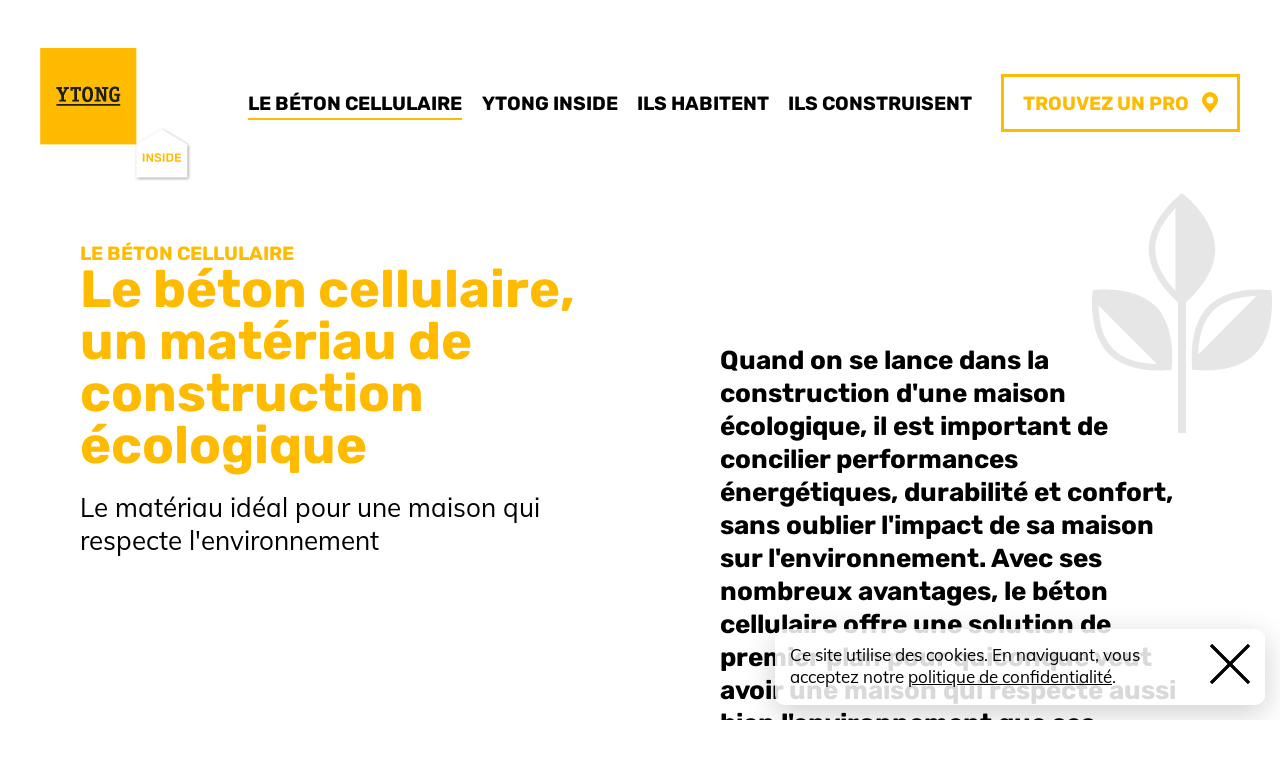

--- FILE ---
content_type: text/html; charset=UTF-8
request_url: https://ytong-inside.fr/avantages-beton-cellulaire/construction-maison-ecologique.html
body_size: 10973
content:



<!DOCTYPE html>
<html lang="fr" class="animate-in">
<head>
<title>Une maison écologique en murs béton cellulaire — Ytong Inside</title>
<meta charset="utf-8" />
<base href="/">
<meta name="viewport" content="width=device-width, initial-scale=1"><meta name="description" content="Grâce à sa technique de fabrication unique, le béton cellulaire est un matériau de construction idéal pour une maison écologique." />
<meta name="robots" content="index, follow" /><link rel="canonical" href="https://ytong-inside.fr//avantages-beton-cellulaire/construction-maison-ecologique.html" /><!-- Facebook -->
<meta property="og:title" content="Une maison écologique en murs béton cellulaire — Ytong Inside" />
<meta property="og:site_name" content="Ytong inside - béton cellulaire" />
<meta property="og:description" content="Grâce à sa technique de fabrication unique, le béton cellulaire est un matériau de construction idéal pour une maison écologique." />
<meta property="og:url" content="https://ytong-inside.fr/avantages-beton-cellulaire/construction-maison-ecologique.html" />
<meta property="og:type" content="website" />
<!-- Twitter -->
<meta name="twitter:card" content="summary_large_image" />
<meta name="twitter:title" content="Une maison écologique en murs béton cellulaire — Ytong Inside" />
<meta name="twitter:description" content="Grâce à sa technique de fabrication unique, le béton cellulaire est un matériau de construction idéal pour une maison écologique." />
<meta name="twitter:site" content="" />
<meta name="twitter:creator" content="" />
<meta name="twitter:url" content="https://ytong-inside.fr/avantages-beton-cellulaire/construction-maison-ecologique.html" />
<!-- GG+ -->
<meta itemprop="name" content="Une maison écologique en murs béton cellulaire — Ytong Inside" />
<meta itemprop="description" content="Grâce à sa technique de fabrication unique, le béton cellulaire est un matériau de construction idéal pour une maison écologique." />
<!-- Global site tag (gtag.js) - Google Analytics -->
<script async src="https://www.googletagmanager.com/gtag/js?id=G-HDE70SSD37"></script>
<script>
  window.dataLayer = window.dataLayer || [];
  function gtag(){dataLayer.push(arguments);}
  gtag('js', new Date());

  gtag('config', 'G-HDE70SSD37');
</script>

<link rel="apple-touch-icon" sizes="180x180" href="/site/1/assets/img/favicon/apple-touch-icon.png">
<link rel="icon" type="image/png" sizes="32x32" href="/site/1/assets/img/favicon/favicon-32x32.png">
<link rel="icon" type="image/png" sizes="16x16" href="/site/1/assets/img/favicon/favicon-16x16.png">
<link rel="mask-icon" href="/site/1/assets/img/favicon/safari-pinned-tab.svg" color="#ffbb00">
<meta name="msapplication-TileColor" content="#ffbb00">
<meta name="theme-color" content="#ffbb00">

<!-- Facebook Pixel Code -->
<script>
!function(f,b,e,v,n,t,s)
{if(f.fbq)return;n=f.fbq=function(){n.callMethod?
n.callMethod.apply(n,arguments):n.queue.push(arguments)};
if(!f._fbq)f._fbq=n;n.push=n;n.loaded=!0;n.version='2.0';
n.queue=[];t=b.createElement(e);t.async=!0;
t.src=v;s=b.getElementsByTagName(e)[0];
s.parentNode.insertBefore(t,s)}(window, document,'script',
'https://connect.facebook.net/en_US/fbevents.js');
fbq('init', '203970971351994');
fbq('track', 'PageView');
</script>
<noscript><img height="1" width="1" style="display:none"
src="https://www.facebook.com/tr?id=203970971351994&ev=PageView&noscript=1"
/></noscript>
<!-- End Facebook Pixel Code -->

<style>
.transi {
    top: 0;
    position: fixed;
    overflow: hidden;
    z-index: 10000;
    background-color: #fb0;
    height: 100vh;
    width: 100vw;
}
.transi--out {
     animation-duration: 1s;
     animation-name: slideout;
     animation-iteration-count: 1;
     animation-timing-function: cubic-bezier(.92,.1,.23,.97);
     animation-fill-mode: forwards;
}
@keyframes slideout {
  from {
    top: auto;
    bottom: 0;
    height: 0;
  }
  to {
    top: auto;
    bottom: 0;
    height: 100%;
  }
}
.transi--in {
    animation-duration: .5s;
    animation-name: slidein;
    animation-iteration-count: 1;
    animation-timing-function: cubic-bezier(.92,.1,.23,.97);
    animation-fill-mode: forwards;
}
@keyframes slidein {
  from {
    top: 0;
    height: 100%;
  }
  to {
    top:0;
    height: 0;
  }
}
.global {
    transition: transform cubic-bezier(.92,.1,.23,.97) 1s;
}
.body--transi .global {
    transform: translateY(-10%);
}
</style>


<link media="screen" rel="stylesheet" type="text/css" href="/site/1/assets/css/styles.css" />
</head>


<body class="rub2">
<div class="global">
    <script>
function putmel(ext,doma,adr) {var putmel = adr; putmel += '@'; putmel += doma; putmel += '.'+ext; window.document.write('<a href="mailto:'+putmel+'"" target="">'+putmel+'</a>'); return false ;}

function putmeltra(ext,doma,adr) {
    var mel = '';
	mel += adr;
	mel += '@';
	mel += doma;
    mel += '.'+ext;
	window.document.write("<a href=mailto:"+mel+" onclick=\"ga('send', 'event', 'Mailto_MS','clic_mailto','"+adr+"');\" target=''>"+mel+"</a>");
}
</script>

<script>
window.addEventListener('load', function() {
    var liens  = document.querySelectorAll("a:not([target]):not(.notransi):not([href^='tel:']):not([href^='#'])");
    var body   = document.querySelector("body");
    var transi = document.querySelector("#transi");
    for (var i = 0; i < liens.length; i++) {
      liens[i].addEventListener("click", function(e) {
          e.preventDefault();
          
          lienhref = this.href;
          body.classList.add('body--transi');
          transi.classList.remove('transi--in');
          transi.classList.add('transi--out');
          
          setTimeout(function() {
            window.location.href = lienhref;
          }, 1000);
      });
    }
});
function go_url_with_anim(lien) {
    body.classList.add('body--transi');
    transi.classList.remove('transi--in');
    transi.classList.add('transi--out');
          
    setTimeout(function() {
        window.location.href = lien;
    }, 1000);
}
window.addEventListener("DOMContentLoaded", (event) => {
    var transi  = document.getElementById("transi");
    if(typeof(transi) != 'undefined' && transi != null) {
        setTimeout(function() {
            transi.classList.add('transi--in');
        }, 750);
    }
});
</script>

<header class="header__cont" id="headernav">

<div class="header">
    
    <a href="/" class="logo">Ytong Inside</a>
    

    <div class="nav1__content">
        <nav class="nav1" role="navigation">
        <ul id="menu"><li class="navitem__1 activ"><a href="/avantages-beton-cellulaire/" class="navitem__link">Le béton cellulaire</a></li><li class="navitem__2"><a href="/notre-promesse/" class="navitem__link">Ytong inside</a></li><li class="navitem__3"><a href="/maison-beton-cellulaire-temoignages-particuliers/" class="navitem__link">Ils habitent</a></li><li class="navitem__4"><a href="/maison-beton-cellulaire-temoignages-constructeurs/" class="navitem__link">Ils construisent</a></li><li class="navitem__5"><a href="/trouvez-votre-professionnel/" class="navitem__link">Trouvez un pro</a></li></ul>        </nav>
    </div>
</div>

<div class="burger__cont">
    <button class="burger" id="burger">
                <span class="burger__menu">Menu</span>
        <span class="burger__fermer">Fermer</span>
    </button>
</div>

<script>
var body        = document.body;
var burger      = document.getElementsByClassName('burger')[0];
burger.addEventListener('click', function () { toggleClasses(); });
function toggleClasses() { body.classList.toggle('is-active'); }
</script>

</header>

    <div class="pdlr overlflowx_hid">
        <div class="rubtop">
            <div class="rubtop__1">
                <h1 class="rubtit">
                    <span class="rubtit__1">Le béton cellulaire</span>                    Le béton cellulaire, un matériau de construction écologique                </h1>
                <div class="rubtop__sstit">Le matériau idéal pour une maison qui respecte l'environnement</div>            </div>
            <div class="rubtop__2">
            <div class="rubtop__intro rubtop__intro--2">Quand on se lance dans la construction d'une maison écologique, il est important de concilier performances énergétiques, durabilité et confort, sans oublier l'impact de sa maison sur l'environnement. Avec ses nombreux avantages, le béton cellulaire offre une solution de premier plan pour quiconque veut avoir une maison qui respecte aussi bien l'environnement que ses occupants !</div><img src="site/1/assets/img/ico_20.svg" class="rubtop__ico">            </div>
        </div>
        
        <div class="rubcontenu">
        <div class="blocrub editor editor--blocrub"><div class="blocrub__1"><h2>Habitez une maison responsable, sans sacrifier votre confort !</h2>

<p>Diminuer son bilan carbone, cela commence déjà par <strong>habiter une maison avec une haute performance thermique</strong>. Mais si l'on va plus loin, il s'agit également de privilégier des matériaux de construction naturels, produits localement, qui vont durer aussi longtemps que vous vivrez dedans et au-delà. Qui plus est, qui voudrait vivre dans une maison qui manque de confort et de bien-être ?</p>

<p>Avec les murs en béton cellulaire Ytong, toutes les conditions sont réunies pour que vous puissiez construire la maison écologique de vos rêves. En optant pour ce matériau, vous cochez toutes les cases et allez même au-delà des nouvelles réglementations en la matière. Un pas déjà franchi par de nombreux propriétaires, <strong>tous ravis d'avoir fait entrer le béton cellulaire dans leur vie</strong> !</p>

</div><div class="blocrub__2 blocrub__2--bottom">

<p><a class="bouton" href="/avantages-beton-cellulaire/materiau-respirant-maison.html">Le béton cellulaire laisse respirer l'environnement… et vous aussi !</a></p>

</div></div><div class="blocrub editor editor--blocrub"><div class="blocrub__1">

<h2>Un matériau de construction conçu par, et pour l'environnement</h2>

<p>Inventé en 1925 en Suède par le créateur de la marque Ytong, le béton cellulaire reproduit en réalité un matériau qui existe déjà à l'état naturel : la tobermorite. S'inspirant de ce que la nature a fait de mieux, <strong>le béton cellulaire est composé de matières premières non polluantes</strong>. Sans danger pour votre santé, il ne contient ni fibres, ni particules, ni aucun composé organique volatil (COV). Et puisqu'il est constitué à 80 % d'air, il ne faut que 1 m3 de matières premières pour réaliser 5 m3 de béton cellulaire !</p>

<p>Le procédé de fabrication du béton cellulaire est lui-même pensé pour respecter l'environnement. La cuisson se fait à basse température dans des autoclaves (180°C) avec récupération de chaleur, rejetant ainsi moins de carbone dans l'atmosphère.&nbsp;</p>

<p><strong>Le béton cellulaire est recyclé dès sa création</strong> : les chutes de production sont réinjectées dans le processus de fabrication, et les déchets de chantier ou de démolition peuvent être réutilisés en remblais ou en granulat isolant. Une vraie économie circulaire se tisse autour du béton cellulaire !</p>

<p>Sur un chantier, le béton cellulaire génère beaucoup moins de déchets : les découpes sont propres, les corrections faciles à réaliser, et les chutes peuvent être aisément réutilisées. Et comme la mise en œuvre s'effectue à joint mince avec moins de 4 kg/m² de colle, la consommation en eau diminue de 90 % sur un chantier de maison en béton cellulaire.</p>

</div><div class="blocrub__2 blocrub__2--bottom">

<div class="encart encart--sticky">
<h3>Le béton cellulaire Ytong, un matériau responsable reconnu</h3>

<p>La fabrication écologique du béton cellulaire est <strong>certifiée ISO 14001</strong> chez Xella depuis 2006, une première dans l'industrie du béton ! Dans la continuité de son approche environnementale, il a obtenu le <strong>label allemand Nature Plus</strong> qui distingue les matériaux de construction respectueux de l'environnement et sans danger pour la santé.</p>
</div>

</div></div><div class="blocrub editor editor--blocrub"><div class="blocrub__1">

<h2>Une production avant tout locale</h2>

<p>Le saviez-vous ? Le béton cellulaire est produit en France sur plusieurs sites de productions : Saint-Savin (38), Saint-Saulve (59) et Mios (33). Ces derniers se fournissent en matière première auprès d'acteurs de proximité, les usines étant proches des carrières de sable. Les trajets sont ainsi limités, diminuant le bilan carbone du transport de matériaux nécessaires à la fabrication du béton cellulaire.</p>

<p>Le béton cellulaire, c'est une fabrication locale qui favorise le développement d'emplois non délocalisables. En choisissant ce matériau pour construire votre maison écologique, vous ne bénéficiez pas seulement d'un foyer confortable et performant : vous devenez un acteur de l'économie locale à part entière !<br />
&nbsp;</p>

<h2>Un matériau de construction qui n'oublie pas le facteur humain</h2>

<p>Parce qu'une maison ne saurait être véritablement écologique si elle se construisait au détriment de la santé d'autrui, <strong>le béton cellulaire est très apprécié des ouvriers sur un chantier</strong>. Sa légèreté (18 kg par bloc pour une épaisseur de 20cm) et sa maniabilité (grâce à des poignées intégrées), réduisent considérablement la pénibilité au travail !</p>

<p>Grâce à l'ergonomie de ce matériau de construction, <strong>le chantier est également beaucoup plus rapide qu'un chantier classique</strong>. Avec 5,3 blocs par m², un ouvrier construira plus de surface avec moins d'éléments, diminuant ainsi les allers-retours à la palette. Le collage est rapide : il suffit d'une seule passe avec une truelle crantée. Enfin, le montage ne nécessite ni grue ni banche.</p>

<p>C'est justement pour ces avantages pratiques que le béton cellulaire est également <strong>très apprécié des autoconstructeurs</strong>. Il permet à chacun de laisser s'exprimer son petit grain de folie, en toute liberté, et sans craindre pour sa sécurité !</p>

</div><div class="blocrub__2 blocrub__2--bottom">

<p><a class="bouton" href="/avantages-beton-cellulaire/">Découvrez dès maintenant les autres avantages du béton cellulaire</a></p></div></div>        </div>
        
    </div>
        
                
    <footer class="foot__cont" id="footer">
   
   <div class="foot pdlr">
       <div class="foot__1">
            <div class="footxt1"><p>Choisissez &nbsp;le meilleur matériau pour votre projet de maison. Pour en savoir plus les murs béton cellulaire :</p><p><a data-cke-saved-href="/trouvez-votre-professionnel/" href="/trouvez-votre-professionnel/">Contactez-nous !</a></p></div>
       </div>
       
       <div class="foot__2">
           <div class="footxt2"><p>YTONG INSIDE<br>XELLA France<br>Le Pré Châtelain - Saint-Savin<br>38307 BOURGOIN-JALLIEU</p><p>Le béton cellulaire côté professionnel :<br><a data-cke-saved-href="https://www.xella.fr/fr_FR/ytong-compact" target="_blank" href="https://www.xella.fr/fr_FR/ytong-compact">www.xella.fr</a></p></div>
       </div>
       
       <div class="foot__3">
           <nav class="nav2 footxt2" role="navigation">
           <ul id="menu"><li class="navitem__1"><a href="/trouvez-votre-professionnel/" class="navitem__link">Nous contacter</a></li><li class="navitem__2"><a href="/faq-beton-cellulaire/" class="navitem__link">La FAQ du béton cellulaire</a></li><li class="navitem__3"><a href="/glossaire-termes-techniques-maison-individuelle-beton-cellulaire/" class="navitem__link">Glossaire</a></li><li class="navitem__4"><a href="/mentions-legales/" class="navitem__link">Mentions Légales</a></li></ul>           </nav>
       </div>
       
       <div class="foot__4">
                             
                                <a href="https://www.facebook.com/YtongInside/" class="reso__lien reso__lien--fb" target="_blank" rel="noopener">
                    <svg xmlns="http://www.w3.org/2000/svg" class="reso__svg" version="1.1" x="0" y="0" width="28" height="28" viewBox="-9.2 -3.4 28 28" enable-background="new -9.228 -3.446 28 28" xml:space="preserve"><title>Facebook</title><path fill="#fff" d="M2 21.1h4.1V10.6h3l0.4-4.2H6.3V4.6c0-0.8 0.5-1 0.9-1h2.3V0L6.3 0C2.8 0 2 2.7 2 4.4v1.9H0v4.2h2V21.1z"></path></svg>
                </a>
                                
                                
                       </div>
    </div>
</footer>
<div class="infocookies__cont" id="cookies__cont"></div>
<style>
.infocookies__cont {
    position: fixed;
    z-index: 100;
    right: 0;
    bottom: 0;
    padding: .75em;
}
.infocookies {
    background-color: rgba(255,255,255,.85);
    padding: .75em;
    display: -ms-flexbox;
    display: flex;
    color: #000;
    box-shadow: 0 8px 30px rgba(17,17,17,.2);
    border-radius: .5em;
}
.infocookies__cont--none {
    display: none;
}
.infocookies__col1 {
    max-width: 400px;
}
.infocookies__col2 {
    width: auto;
    padding-left: 1em;
    align-self: center;
}
.infocookies__txt {
    font-size: .85em;
    line-height: 1.3;
    color: inherit;
}
.infocookies__btn {
    cursor: pointer;
    border: none;
    margin: 0;
    padding: 0;
    width: auto;
    overflow: visible;
    background: transparent;
    color: inherit;
    font: inherit;
    line-height: normal;
    -webkit-appearance: none;
}
.infocookies__btn svg {
    width: 2em;
    height: 2em;
}
.infocookies__btn svg {
    width: 2em;
    height: 2em;
}
.infocookies__btn svg polygon {
    fill: #000;
    transition: fill ease .3s;
}
.infocookies__btn:hover svg polygon {
    fill: #fb0;
}
@media screen and (max-width: 540px) {
    .infocookies__btn {
        width: 100%;
    }
}
</style>
<script>
window.addEventListener( 'load', function() {
    const txt_cookies  = "Ce site utilise des cookies. En naviguant, vous acceptez notre <a href='/mentions-legales/'>politique de confidentialité</a>.";
    //const lien_cookies = '/mentions-legales/';
    
    const d_cookies = document.getElementById("cookies__cont");
    d_cookies.innerHTML = '<div class="infocookies__cont"><div class="infocookies"><div class="infocookies__col1"><div class="infocookies__txt">'+txt_cookies+'</div></div><div class="infocookies__col2"><button class="infocookies__btn" id="infocookies__btok"><svg xmlns="http://www.w3.org/2000/svg" viewBox="0 0 60 60"><title>Fermer</title><polygon points="30 26.88 56.88 0 60 3.13 33.13 30 60 56.88 56.88 60 30 33.13 3.13 60 0 56.88 26.88 30 0 3.13 3.13 0 30 26.88" /><polygon points="30 26.88 56.88 0 60 3.13 33.13 30 60 56.88 56.88 60 30 33.13 3.13 60 0 56.88 26.88 30 0 3.13 3.13 0 30 26.88" /></svg></button></div></div></div>';
    const d_btnaccept = document.getElementById("infocookies__btok");
    d_btnaccept.onclick = function(e) {
      days = 99; //number of days to keep the cookie
      myDate = new Date();
      myDate.setTime(myDate.getTime()+(days*24*60*60*1000));
      document.cookie = "accept_cookie = accept_cookie_oui; path=/; expires = " + myDate.toGMTString();
      d_cookies.parentNode.removeChild(d_cookies);
    }
});
</script>
</div>
<div class="transi" id="transi"></div>
<script>
//test JS
window.addEventListener("load", function(event) {
    document.querySelector('body').classList.add('js');
});
    
//effet transition page
/*
window.addEventListener("beforeunload", function () {
    document.body.classList.add("animate-out");
});
*/

//player video vimeo, youtube chargé au clic.
window.addEventListener( 'load', function() {
    var players  = document.querySelectorAll(".playerembed");
    for (var i = 0; i < players.length; i++) {
      players[i].addEventListener("click", function(e) {
          //urlvid = ;
          this.classList.add("maskplay");
          this.innerHTML = '<div class="embed-container embed-container--6363"><iframe src="'+this.getAttribute('data-urlvideo')+'" frameborder="0" allow="autoplay; encrypted-media" allowfullscreen></iframe></div>';
      });
    }
});

window.addEventListener('load', function() {
    
    var body = document.querySelector('body');
    body.classList.add('js');
    
    var contentbuilder_imgs = document.querySelectorAll('.contentbuilder img');
    for(var i=0; i<contentbuilder_imgs.length; i++) {
        var contentbuilder_img = contentbuilder_imgs[i];
        contentbuilder_img.classList.add('animscroll');
    }
    
    //SINGLE
    var wayps = document.querySelectorAll('.animscroll');
    for(var i=0; i<wayps.length; i++) {
        var elt = wayps[i];
        mullticlasswaypoints(elt);
    }
    function mullticlasswaypoints(elt) {
        animscroll_offset = elt.getAttribute("animscroll_offset");
        if(!animscroll_offset) {
            animscroll_offset_value = "80%";
        } else {
            animscroll_offset_value = animscroll_offset;
        }
        new Waypoint({
          element: elt,
          handler: function(direction) {
            if(direction=="down") {
                elt.classList.add('animscroll--go');
            } else {
                elt.classList.remove('animscroll--go');
            }
          },
          offset: animscroll_offset_value
        });
    }

    //MULTI
    var animscroll_group_delay_default = 300;

    var animscroll_group = document.querySelectorAll('.animscroll_group');
    for(var i=0; i<animscroll_group.length; i++) {
        var elt = animscroll_group[i];
        var delay = elt.getAttribute('delay');
        if(!delay) {
            var animscroll_group_delay = animscroll_group_delay_default;
        } else {
            var animscroll_group_delay = delay;
        }
        multidelaywaypoints(elt);
    }
    function multidelaywaypoints(elt) {
        new Waypoint({
            element: elt,
            handler: function(direction) {
                var animscroll_group_elt = document.querySelectorAll('.animscroll_group_elt');
                if(direction=="down") {
                    for(var i=0; i<animscroll_group_elt.length; i++) {
                        var elemt = animscroll_group_elt[i];
                        addclasswithdelay(elemt,i)
                    }
                } else {
                    for(var i=0; i<animscroll_group_elt.length; i++) {
                        var elemt = animscroll_group_elt[i];
                        removeclasswithdelay(elemt);
                    }
                }
            },
            offset: '80%'
        });
    }
    function addclasswithdelay(elt,iter) {
        setTimeout(function() {
            elt.classList.add('animscroll_group_elt--go');
        }, animscroll_group_delay*iter);
    }
    function removeclasswithdelay(elt) {
        elt.classList.remove('animscroll_group_elt--go');
    }
    
});
    

//parallax translate y multi class
var paaxs = document.querySelectorAll('.paax');
var paax_vitesse_default = -1.5;
window.addEventListener("scroll", function() {
   var scrolledHeight = window.pageYOffset;
   var haut_fen       = window.innerHeight;
   paaxs.forEach(function(elt,i) {
      var paax__vit = elt.getAttribute('paax__vit');
      if(!paax__vit) {
          var paax_vitesse = paax_vitesse_default;
      } else {
          var paax_vitesse = paax__vit;
      }
      if( (window.pageYOffset > (haut_fen - elt.offsetTop)) && (scrolledHeight <= (elt.offsetTop+elt.offsetHeight)) ) {
         var parallax_value = (scrolledHeight - elt.offsetTop + haut_fen/2)/paax_vitesse;
         elt.style.transform = 'translate3d(0,'+parallax_value+'px,0)';
         console.log(parallax_value);
      } else {
         //elt.style.transform = 'translate3d(0,0,0)';
      }
   });
});
    
//NAV SCROLL UP
window.addEventListener('load', function() {
    bodyvar  = document.querySelector("body");
    headernav = document.querySelector("#headernav");
    const PAS = 16;
    var scrollPos = 0;
    var scrollup = 0;
    window.addEventListener('scroll', function(){
      if ((document.body.getBoundingClientRect()).top > scrollPos) {
          scrollup = scrollup+1;
          if(scrollup>PAS) {
            bodyvar.classList.add('header__cont--fix');
            scrollup = 0;
          }
      } else {
          bodyvar.classList.remove('header__cont--fix');
      }
      scrollPos = (document.body.getBoundingClientRect()).top;
    });
    
  var waypoint = new Waypoint({
      element: headernav,
      handler: function(direction) {
        if(direction=="up") {
            bodyvar.classList.remove('header__contlimit');
        } else {
            bodyvar.classList.add('header__contlimit');
        }
      },
      offset: '-50%'
  });
});

//SAFARI BUG BACK BUTTON
window.onpageshow = function(event) {
    if (event.persisted) {
        window.location.reload();
    }
};
</script>

<script>
/*!
Waypoints - 4.0.1
Copyright © 2011-2016 Caleb Troughton
Licensed under the MIT license.
https://github.com/imakewebthings/waypoints/blob/master/licenses.txt
*/
!function(){"use strict";function t(n){if(!n)throw new Error("No options passed to Waypoint constructor");if(!n.element)throw new Error("No element option passed to Waypoint constructor");if(!n.handler)throw new Error("No handler option passed to Waypoint constructor");this.key="waypoint-"+e,this.options=t.Adapter.extend({},t.defaults,n),this.element=this.options.element,this.adapter=new t.Adapter(this.element),this.callback=n.handler,this.axis=this.options.horizontal?"horizontal":"vertical",this.enabled=this.options.enabled,this.triggerPoint=null,this.group=t.Group.findOrCreate({name:this.options.group,axis:this.axis}),this.context=t.Context.findOrCreateByElement(this.options.context),t.offsetAliases[this.options.offset]&&(this.options.offset=t.offsetAliases[this.options.offset]),this.group.add(this),this.context.add(this),i[this.key]=this,e+=1}var e=0,i={};t.prototype.queueTrigger=function(t){this.group.queueTrigger(this,t)},t.prototype.trigger=function(t){this.enabled&&this.callback&&this.callback.apply(this,t)},t.prototype.destroy=function(){this.context.remove(this),this.group.remove(this),delete i[this.key]},t.prototype.disable=function(){return this.enabled=!1,this},t.prototype.enable=function(){return this.context.refresh(),this.enabled=!0,this},t.prototype.next=function(){return this.group.next(this)},t.prototype.previous=function(){return this.group.previous(this)},t.invokeAll=function(t){var e=[];for(var n in i)e.push(i[n]);for(var o=0,r=e.length;r>o;o++)e[o][t]()},t.destroyAll=function(){t.invokeAll("destroy")},t.disableAll=function(){t.invokeAll("disable")},t.enableAll=function(){t.Context.refreshAll();for(var e in i)i[e].enabled=!0;return this},t.refreshAll=function(){t.Context.refreshAll()},t.viewportHeight=function(){return window.innerHeight||document.documentElement.clientHeight},t.viewportWidth=function(){return document.documentElement.clientWidth},t.adapters=[],t.defaults={context:window,continuous:!0,enabled:!0,group:"default",horizontal:!1,offset:0},t.offsetAliases={"bottom-in-view":function(){return this.context.innerHeight()-this.adapter.outerHeight()},"right-in-view":function(){return this.context.innerWidth()-this.adapter.outerWidth()}},window.Waypoint=t}(),function(){"use strict";function t(t){window.setTimeout(t,1e3/60)}function e(t){this.element=t,this.Adapter=o.Adapter,this.adapter=new this.Adapter(t),this.key="waypoint-context-"+i,this.didScroll=!1,this.didResize=!1,this.oldScroll={x:this.adapter.scrollLeft(),y:this.adapter.scrollTop()},this.waypoints={vertical:{},horizontal:{}},t.waypointContextKey=this.key,n[t.waypointContextKey]=this,i+=1,o.windowContext||(o.windowContext=!0,o.windowContext=new e(window)),this.createThrottledScrollHandler(),this.createThrottledResizeHandler()}var i=0,n={},o=window.Waypoint,r=window.onload;e.prototype.add=function(t){var e=t.options.horizontal?"horizontal":"vertical";this.waypoints[e][t.key]=t,this.refresh()},e.prototype.checkEmpty=function(){var t=this.Adapter.isEmptyObject(this.waypoints.horizontal),e=this.Adapter.isEmptyObject(this.waypoints.vertical),i=this.element==this.element.window;t&&e&&!i&&(this.adapter.off(".waypoints"),delete n[this.key])},e.prototype.createThrottledResizeHandler=function(){function t(){e.handleResize(),e.didResize=!1}var e=this;this.adapter.on("resize.waypoints",function(){e.didResize||(e.didResize=!0,o.requestAnimationFrame(t))})},e.prototype.createThrottledScrollHandler=function(){function t(){e.handleScroll(),e.didScroll=!1}var e=this;this.adapter.on("scroll.waypoints",function(){(!e.didScroll||o.isTouch)&&(e.didScroll=!0,o.requestAnimationFrame(t))})},e.prototype.handleResize=function(){o.Context.refreshAll()},e.prototype.handleScroll=function(){var t={},e={horizontal:{newScroll:this.adapter.scrollLeft(),oldScroll:this.oldScroll.x,forward:"right",backward:"left"},vertical:{newScroll:this.adapter.scrollTop(),oldScroll:this.oldScroll.y,forward:"down",backward:"up"}};for(var i in e){var n=e[i],o=n.newScroll>n.oldScroll,r=o?n.forward:n.backward;for(var s in this.waypoints[i]){var l=this.waypoints[i][s];if(null!==l.triggerPoint){var a=n.oldScroll<l.triggerPoint,h=n.newScroll>=l.triggerPoint,p=a&&h,u=!a&&!h;(p||u)&&(l.queueTrigger(r),t[l.group.id]=l.group)}}}for(var d in t)t[d].flushTriggers();this.oldScroll={x:e.horizontal.newScroll,y:e.vertical.newScroll}},e.prototype.innerHeight=function(){return this.element==this.element.window?o.viewportHeight():this.adapter.innerHeight()},e.prototype.remove=function(t){delete this.waypoints[t.axis][t.key],this.checkEmpty()},e.prototype.innerWidth=function(){return this.element==this.element.window?o.viewportWidth():this.adapter.innerWidth()},e.prototype.destroy=function(){var t=[];for(var e in this.waypoints)for(var i in this.waypoints[e])t.push(this.waypoints[e][i]);for(var n=0,o=t.length;o>n;n++)t[n].destroy()},e.prototype.refresh=function(){var t,e=this.element==this.element.window,i=e?void 0:this.adapter.offset(),n={};this.handleScroll(),t={horizontal:{contextOffset:e?0:i.left,contextScroll:e?0:this.oldScroll.x,contextDimension:this.innerWidth(),oldScroll:this.oldScroll.x,forward:"right",backward:"left",offsetProp:"left"},vertical:{contextOffset:e?0:i.top,contextScroll:e?0:this.oldScroll.y,contextDimension:this.innerHeight(),oldScroll:this.oldScroll.y,forward:"down",backward:"up",offsetProp:"top"}};for(var r in t){var s=t[r];for(var l in this.waypoints[r]){var a,h,p,u,d,f=this.waypoints[r][l],c=f.options.offset,w=f.triggerPoint,y=0,g=null==w;f.element!==f.element.window&&(y=f.adapter.offset()[s.offsetProp]),"function"==typeof c?c=c.apply(f):"string"==typeof c&&(c=parseFloat(c),f.options.offset.indexOf("%")>-1&&(c=Math.ceil(s.contextDimension*c/100))),a=s.contextScroll-s.contextOffset,f.triggerPoint=Math.floor(y+a-c),h=w<s.oldScroll,p=f.triggerPoint>=s.oldScroll,u=h&&p,d=!h&&!p,!g&&u?(f.queueTrigger(s.backward),n[f.group.id]=f.group):!g&&d?(f.queueTrigger(s.forward),n[f.group.id]=f.group):g&&s.oldScroll>=f.triggerPoint&&(f.queueTrigger(s.forward),n[f.group.id]=f.group)}}return o.requestAnimationFrame(function(){for(var t in n)n[t].flushTriggers()}),this},e.findOrCreateByElement=function(t){return e.findByElement(t)||new e(t)},e.refreshAll=function(){for(var t in n)n[t].refresh()},e.findByElement=function(t){return n[t.waypointContextKey]},window.onload=function(){r&&r(),e.refreshAll()},o.requestAnimationFrame=function(e){var i=window.requestAnimationFrame||window.mozRequestAnimationFrame||window.webkitRequestAnimationFrame||t;i.call(window,e)},o.Context=e}(),function(){"use strict";function t(t,e){return t.triggerPoint-e.triggerPoint}function e(t,e){return e.triggerPoint-t.triggerPoint}function i(t){this.name=t.name,this.axis=t.axis,this.id=this.name+"-"+this.axis,this.waypoints=[],this.clearTriggerQueues(),n[this.axis][this.name]=this}var n={vertical:{},horizontal:{}},o=window.Waypoint;i.prototype.add=function(t){this.waypoints.push(t)},i.prototype.clearTriggerQueues=function(){this.triggerQueues={up:[],down:[],left:[],right:[]}},i.prototype.flushTriggers=function(){for(var i in this.triggerQueues){var n=this.triggerQueues[i],o="up"===i||"left"===i;n.sort(o?e:t);for(var r=0,s=n.length;s>r;r+=1){var l=n[r];(l.options.continuous||r===n.length-1)&&l.trigger([i])}}this.clearTriggerQueues()},i.prototype.next=function(e){this.waypoints.sort(t);var i=o.Adapter.inArray(e,this.waypoints),n=i===this.waypoints.length-1;return n?null:this.waypoints[i+1]},i.prototype.previous=function(e){this.waypoints.sort(t);var i=o.Adapter.inArray(e,this.waypoints);return i?this.waypoints[i-1]:null},i.prototype.queueTrigger=function(t,e){this.triggerQueues[e].push(t)},i.prototype.remove=function(t){var e=o.Adapter.inArray(t,this.waypoints);e>-1&&this.waypoints.splice(e,1)},i.prototype.first=function(){return this.waypoints[0]},i.prototype.last=function(){return this.waypoints[this.waypoints.length-1]},i.findOrCreate=function(t){return n[t.axis][t.name]||new i(t)},o.Group=i}(),function(){"use strict";function t(t){return t===t.window}function e(e){return t(e)?e:e.defaultView}function i(t){this.element=t,this.handlers={}}var n=window.Waypoint;i.prototype.innerHeight=function(){var e=t(this.element);return e?this.element.innerHeight:this.element.clientHeight},i.prototype.innerWidth=function(){var e=t(this.element);return e?this.element.innerWidth:this.element.clientWidth},i.prototype.off=function(t,e){function i(t,e,i){for(var n=0,o=e.length-1;o>n;n++){var r=e[n];i&&i!==r||t.removeEventListener(r)}}var n=t.split("."),o=n[0],r=n[1],s=this.element;if(r&&this.handlers[r]&&o)i(s,this.handlers[r][o],e),this.handlers[r][o]=[];else if(o)for(var l in this.handlers)i(s,this.handlers[l][o]||[],e),this.handlers[l][o]=[];else if(r&&this.handlers[r]){for(var a in this.handlers[r])i(s,this.handlers[r][a],e);this.handlers[r]={}}},i.prototype.offset=function(){if(!this.element.ownerDocument)return null;var t=this.element.ownerDocument.documentElement,i=e(this.element.ownerDocument),n={top:0,left:0};return this.element.getBoundingClientRect&&(n=this.element.getBoundingClientRect()),{top:n.top+i.pageYOffset-t.clientTop,left:n.left+i.pageXOffset-t.clientLeft}},i.prototype.on=function(t,e){var i=t.split("."),n=i[0],o=i[1]||"__default",r=this.handlers[o]=this.handlers[o]||{},s=r[n]=r[n]||[];s.push(e),this.element.addEventListener(n,e)},i.prototype.outerHeight=function(e){var i,n=this.innerHeight();return e&&!t(this.element)&&(i=window.getComputedStyle(this.element),n+=parseInt(i.marginTop,10),n+=parseInt(i.marginBottom,10)),n},i.prototype.outerWidth=function(e){var i,n=this.innerWidth();return e&&!t(this.element)&&(i=window.getComputedStyle(this.element),n+=parseInt(i.marginLeft,10),n+=parseInt(i.marginRight,10)),n},i.prototype.scrollLeft=function(){var t=e(this.element);return t?t.pageXOffset:this.element.scrollLeft},i.prototype.scrollTop=function(){var t=e(this.element);return t?t.pageYOffset:this.element.scrollTop},i.extend=function(){function t(t,e){if("object"==typeof t&&"object"==typeof e)for(var i in e)e.hasOwnProperty(i)&&(t[i]=e[i]);return t}for(var e=Array.prototype.slice.call(arguments),i=1,n=e.length;n>i;i++)t(e[0],e[i]);return e[0]},i.inArray=function(t,e,i){return null==e?-1:e.indexOf(t,i)},i.isEmptyObject=function(t){for(var e in t)return!1;return!0},n.adapters.push({name:"noframework",Adapter:i}),n.Adapter=i}();
</script>


<script src='/site/1/assets/js/rellax.min.js'></script>
<script>
if (document.querySelector(".rellax")) {
    var rellax = new Rellax('.rellax', {
        breakpoints: [600, 900, 1300]
    });
}

</script>
 


</body>
</html>

--- FILE ---
content_type: text/css
request_url: https://ytong-inside.fr/site/1/assets/css/styles.css
body_size: 7125
content:
@charset "UTF-8";.debug{position:absolute;font-size:.85em;background-color:#333;color:#fff}*{--responsive:calc((var(--min) * 1px) + (var(--max) - var(--min)) * ((100vw - 320px) / (1920 - 320)))}@font-face{font-family:'Rubik';font-style:normal;font-weight:400;font-display:swap;src:url(../fonts/Rubik.woff2) format('woff2');unicode-range:U+0000-00FF,U+0131,U+0152-0153,U+02BB-02BC,U+02C6,U+02DA,U+02DC,U+2000-206F,U+2074,U+20AC,U+2122,U+2191,U+2193,U+2212,U+2215,U+FEFF,U+FFFD}@font-face{font-family:'Rubik';font-style:normal;font-weight:700;font-display:swap;src:url(../fonts/Rubik.woff2) format('woff2');unicode-range:U+0000-00FF,U+0131,U+0152-0153,U+02BB-02BC,U+02C6,U+02DA,U+02DC,U+2000-206F,U+2074,U+20AC,U+2122,U+2191,U+2193,U+2212,U+2215,U+FEFF,U+FFFD}@font-face{font-family:'Mulish';font-style:normal;font-weight:400;font-display:swap;src:url(../fonts/Mulish.woff2) format('woff2');unicode-range:U+0000-00FF,U+0131,U+0152-0153,U+02BB-02BC,U+02C6,U+02DA,U+02DC,U+2000-206F,U+2074,U+20AC,U+2122,U+2191,U+2193,U+2212,U+2215,U+FEFF,U+FFFD}@font-face{font-family:'Mulish';font-style:normal;font-weight:700;font-display:swap;src:url(../fonts/Mulish.woff2) format('woff2');unicode-range:U+0000-00FF,U+0131,U+0152-0153,U+02BB-02BC,U+02C6,U+02DA,U+02DC,U+2000-206F,U+2074,U+20AC,U+2122,U+2191,U+2193,U+2212,U+2215,U+FEFF,U+FFFD}@font-face{font-family:'Mulish';font-style:normal;font-weight:900;font-display:swap;src:url(../fonts/Mulish.woff2) format('woff2');unicode-range:U+0000-00FF,U+0131,U+0152-0153,U+02BB-02BC,U+02C6,U+02DA,U+02DC,U+2000-206F,U+2074,U+20AC,U+2122,U+2191,U+2193,U+2212,U+2215,U+FEFF,U+FFFD}a,abbr,acronym,address,applet,article,aside,audio,b,big,blockquote,body,canvas,caption,center,cite,code,dd,del,details,dfn,div,dl,dt,em,embed,fieldset,figcaption,figure,footer,form,h1,h2,h3,h4,h5,h6,header,hgroup,html,i,iframe,img,ins,kbd,label,legend,li,mark,menu,nav,object,ol,output,p,pre,q,ruby,s,samp,section,small,span,strike,strong,sub,summary,sup,table,tbody,td,tfoot,th,thead,time,tr,tt,u,ul,var,video{margin:0;padding:0;border:0;font-size:100%;font:inherit;vertical-align:baseline}article,aside,details,figcaption,figure,footer,header,hgroup,menu,nav,section{display:block}body{line-height:1}ol,ul{list-style:none}blockquote,q{quotes:none}blockquote:after,blockquote:before,q:after,q:before{content:'';content:none}table{border-collapse:collapse;border-spacing:0}.relative{position:relative}::-moz-selection{background-color:#23232C;color:#ffffff}::selection{background-color:#23232C;color:#ffffff}*{-webkit-box-sizing:border-box;-moz-box-sizing:border-box;box-sizing:border-box}em{font-style:italic}blockquote,code,img,input,object,pre,table,td,textarea,video{height:auto;max-width:100%}img{width:auto;width:100%;vertical-align:middle}video{width:100%}html{font-size:62.5%;font-size:calc(1em * .625);background-color:#fff}body{font-family:'Mulish',sans-serif;font-weight:400;line-height:1.3;color:#000;background-color:#fff;font-size:1.8em}@media (min-width:1000px){body{font-size:2em}}@media (min-width:1400px){body{font-size:2.2em}}@media (min-width:1600px){body{font-size:2.5em}}@media (min-width:2000px){body{font-size:1vw}}a{color:#000}p{margin:0 0 .75em 0}b,strong{font-weight:700}i{font-style:italic}.uc{text-transform:uppercase}.txtcenter{text-align:center}.pdlr{padding-left:4.6875%;padding-right:4.6875%}@media (min-width:480px){.pdlr{padding-left:6.25%;padding-right:6.25%}}@media (min-width:1300px){.pdlr--4{padding-left:12.5%;padding-right:12.5%}}.header{height:7.2em}@media (min-width:1199px){.burger__cont{display:none}}.burger{padding:0;-webkit-appearance:none;-moz-appearance:none;appearance:none;border:0;border-radius:0;background:transparent;line-height:1;cursor:auto;display:block;outline:0;font-size:1em;position:fixed;z-index:2000;top:0;right:0;padding:4.6875%;padding-top:.65em;color:#fff;mix-blend-mode:difference}.burger span{font-family:'Rubik',sans-serif;font-size:1.6em;font-weight:400}span.burger__fermer{display:none}body.is-active span.burger__menu{display:none}body.is-active span.burger__fermer{display:block}body.is-active .burger{mix-blend-mode:normal}.nav1__content{position:fixed;z-index:300;top:0;left:100%;width:100%;height:100%;overflow-y:auto;background-color:#FB0;transition:left .5s cubic-bezier(.34,.615,.4,.985);padding:6.25%}.nav1{margin-top:6em}.nav1 li{font-family:'Rubik',sans-serif;font-size:6vw;font-weight:700;display:block;text-align:center;margin:0;margin-top:1em;text-transform:uppercase}@media (min-width:480px){.nav1 li{--max:20;--min:18;font-size:var(--responsive)}}.nav1 a{display:inline-block;text-decoration:none;color:#000;padding:.25em 0}.nav1 li.navitem__5 a{border:3px solid #000;padding:.75em 2.5em .75em 1em;color:#000;background-image:url("data:image/svg+xml,%3Csvg xmlns='http://www.w3.org/2000/svg' viewBox='0 0 21 28'%3E%3Cpath d='M10.5,0A10.64,10.64,0,0,0,0,10.75a11,11,0,0,0,2.27,6.66L10.5,28l8.24-10.6A11,11,0,0,0,21,10.74,10.63,10.63,0,0,0,10.5,0Zm0,15.33A4.59,4.59,0,1,1,15,10.63a.49.49,0,0,1,0,.12,4.5,4.5,0,0,1-4.42,4.57h-.06Z' style='fill:%23000'/%3E%3C/svg%3E");background-size:.84em 1.12em;background-repeat:no-repeat;background-position:top .75em right 1em}.nav1 li.navitem__5 a:hover{background-color:#000;color:#fff;background-image:url("data:image/svg+xml,%3Csvg xmlns='http://www.w3.org/2000/svg' viewBox='0 0 21 28'%3E%3Cpath d='M10.5,0A10.64,10.64,0,0,0,0,10.75a11,11,0,0,0,2.27,6.66L10.5,28l8.24-10.6A11,11,0,0,0,21,10.74,10.63,10.63,0,0,0,10.5,0Zm0,15.33A4.59,4.59,0,1,1,15,10.63a.49.49,0,0,1,0,.12,4.5,4.5,0,0,1-4.42,4.57h-.06Z' style='fill:%23fff'/%3E%3C/svg%3E")}@media (max-width:1199px){body.is-active .nav1__content{left:0}}@media (min-width:1200px){.nav1__content{position:absolute;top:0;left:auto;right:0;width:87%;padding:0;transform:none;z-index:100;display:inline-block;opacity:1;background:none;height:7em}.nav1{margin-top:3em;position:absolute;top:auto;width:auto;right:3.125vw;transform:none;text-align:right}.nav1 li{margin:0;text-align:left;line-height:1.2;display:inline-block}.nav1 a.navitem__link{position:relative;transition:all .3s ease;margin:.75em .5em;padding:.25em 0}.nav1 a:before,a.overfilet:before{-webkit-transition:all .3s cubic-bezier(.27,.61,.42,1);transition:all .3s cubic-bezier(.27,.61,.42,1);content:"";position:absolute;display:block;bottom:0;right:0;width:0;height:2px;background-color:currentColor}.nav1 a:hover:before,.nav1 li.activ a:before,a.overfilet:hover:before{left:0;width:100%;background-color:#fb0}.nav1 li.navitem__5.activ a:before{background:none}.nav1 li.navitem__5 a:hover:before{width:0}.nav1 li:first-child a{margin-left:0}.nav1 li:last-child a.navitem__link{margin-right:0;margin-left:1em}.nav1 li.navitem__5 a{border:3px solid #FB0;color:#FB0;background-image:url("data:image/svg+xml,%3Csvg xmlns='http://www.w3.org/2000/svg' viewBox='0 0 21 28'%3E%3Cpath d='M10.5,0A10.64,10.64,0,0,0,0,10.75a11,11,0,0,0,2.27,6.66L10.5,28l8.24-10.6A11,11,0,0,0,21,10.74,10.63,10.63,0,0,0,10.5,0Zm0,15.33A4.59,4.59,0,1,1,15,10.63a.49.49,0,0,1,0,.12,4.5,4.5,0,0,1-4.42,4.57h-.06Z' style='fill:%23fb0'/%3E%3C/svg%3E");background-size:.84em 1.12em}.nav1 li.navitem__5 a:hover{background-color:#fb0;color:#fff}}.header__cont{position:relative}.logo{display:block;position:absolute;z-index:100;left:3.125vw;top:4.6875vw;display:block;background-image:url(../img/ytong-inside.svg);background-size:7.8em 6.88em;background-repeat:no-repeat;width:7.8em;height:6.88em;text-decoration:none;text-indent:-999em}@media (min-width:700px){.logo{top:2.4em}}.homvid{display:-ms-flexbox;display:flex;flex-direction:column;position:relative;z-index:1;margin-top:3em}.homvid__1{margin-top:2em;order:2}.homvid__2{order:1}@media (min-width:700px){.homvid{flex-direction:row;margin-top:0}.homvid__1{padding-top:3em;margin-top:0;width:53.57%;padding-right:7.14%;align-self:flex-end;padding-bottom:2em;order:1}.homvid__2{width:46.43%;order:2}}@media (min-width:1500px){.homvid__1{padding-top:0}}@media (min-width:1600px){.homvid__1{padding-right:10.7%}}.tit1,.tita{font-family:'Rubik',sans-serif;--max:68;--min:26;font-size:var(--responsive);font-weight:700;color:#000000;line-height:1}.tit1 span{color:#FFBB00}.bouton{position:relative;font-family:'Rubik',sans-serif;display:inline-block;margin-top:1.8em;margin-bottom:1.8em;font-size:.8em;line-height:1.1;text-transform:uppercase;font-weight:700;text-align:right;text-decoration:none;padding:.4em 6.5em .5em 0;color:#000;background-color:transparent;border:none;-webkit-appearance:none;appearance:none}.bouton:after{content:"";position:absolute;right:0;top:-1.6em;width:4.8em;height:4.8em;border:3px solid #FFBB00;background-image:url("data:image/svg+xml,%3Csvg xmlns='http://www.w3.org/2000/svg' viewBox='0 0 31 57.57'%3E%3Cpolyline points='1.1 56.5 28.82 28.79 1.1 1.07' style='fill:none;stroke:%23fb0;stroke-width:3px'/%3E%3C/svg%3E");background-position:center center;background-size:1.24em 2.32em;background-repeat:no-repeat;transition:background ease .3s}.prezitem--bleu .bouton:after{border:3px solid #0100A0;background-image:url("data:image/svg+xml,%3Csvg xmlns='http://www.w3.org/2000/svg' viewBox='0 0 31 57.57'%3E%3Cpolyline points='1.1 56.5 28.82 28.79 1.1 1.07' style='fill:none;stroke:%230100A0;stroke-width:3px'/%3E%3C/svg%3E")}.bouton:hover:after{background-color:#fb0;background-image:url("data:image/svg+xml,%3Csvg xmlns='http://www.w3.org/2000/svg' viewBox='0 0 31 57.57'%3E%3Cpolyline points='1.1 56.5 28.82 28.79 1.1 1.07' style='fill:none;stroke:%23fff;stroke-width:3px'/%3E%3C/svg%3E")}.prezitem--bleu .bouton:hover:after{background-color:#0100A0}.homvid__bouton{margin-top:2em}.playervideo__cont{position:relative}.btnplay{margin:0;padding:0;position:absolute;top:0;left:0;right:0;bottom:0;width:100%;height:100%;background:none;-webkit-appearance:none;border:none;border-radius:0;text-decoration:none}.btnplay div{display:block;position:absolute;z-index:10;left:50%;top:50%;width:7em;height:7em;margin-left:-3.5em;margin-top:-3.5em;border-radius:3.5em;background-color:#fff;border:2px solid #fff}.btnmute{display:block;position:absolute;z-index:10;width:3em;height:3em;padding:.75em;border-radius:2em;background-color:rgba(0,0,0,.2);-webkit-appearance:none;border:none;bottom:1em;left:.5em;transition:background-color ease .3s}.btnmute svg path,.btnmute svg polygon{fill:#fff}.btnmute:hover{background-color:rgba(0,0,0,1)}.btnplay span{display:inline-block;font-family:'Rubik',sans-serif;font-weight:700;font-size:2em;padding-top:1.2em}@media (min-width:1000px){.btnplay div{width:10em;height:10em;border-radius:5em;margin-left:-5em;margin-top:-5em}.btnplay span{padding-top:1.85em}}.btnplay:hover div{background-color:#000;border-color:#000;color:#fff}.playervideo__cont.play .btnplay div{display:none}.playervideo__cont svg.muted{display:none}.playervideo__cont svg.unmuted{display:block}.playervideo__cont.muted svg.muted{display:block}.playervideo__cont.muted svg.unmuted{display:none}.homtxt{margin-top:3em}.homtxt__1{position:relative;z-index:1}.homtxt__2{position:relative;z-index:0;text-align:right}.homtxt__img{width:75%;margin-top:-50%;margin-right:-6.25%}@media (min-width:700px){.homtxt{margin-top:0;display:-ms-flexbox;display:flex}.homtxt__1{width:50%;padding-left:7.14%}.homtxt__txt{margin-top:20%}.homtxt__2{width:50%;text-align:left}.homtxt__img{width:100%;margin-left:-20%;margin-top:-10%}}.homtxt__img{}.homtxt__txt__1{--max:30;--min:18;font-size:var(--responsive);margin-bottom:2em}.homtxt__txt__2{margin-top:2em;display:inline;font-family:'Rubik',sans-serif;--max:50;--min:24;font-size:var(--responsive);line-height:1.2;font-weight:700;color:#000;background-color:#fb0;position:relative;left:.25em;padding-left:0;box-shadow:.25em 0 0 #fb0,-.25em 0 0 #fb0}.homactutit__cont{position:relative;z-index:1;margin-top:8em}.homactutit{font-family:'Rubik',sans-serif;--max:70;--min:27;font-size:var(--responsive);font-weight:400;text-align:center}.homactutit--jaune{color:#fb0}.homactutit__flech{--max:60;--min:20;margin-top:var(--responsive);text-align:center}.homactutit__flech svg{width:3.44em;height:1.84em}.homactu__cont{margin-top:6em;background-color:#fb0;padding-top:4em;padding-bottom:6em}.homactu{}.homactu__2{margin-top:3em}@media (min-width:700px){.homactu{display:-ms-flexbox;display:flex}.homactu__1{width:50%;padding-right:4.17%}.homactu__2{margin-top:0;width:50%;padding-left:4.17%}}.homactu__tit1{font-family:'Rubik',sans-serif;--max:70;--min:30;font-size:var(--responsive);font-weight:700}.homactu__tit2{font-family:'Rubik',sans-serif;--max:25;--min:20;font-size:var(--responsive);font-weight:700;text-transform:uppercase;color:#fff}.homactu__item{display:block;text-decoration:none;margin-top:2.4em}.homactu__img{overflow:hidden}.homactu__img img{transform:scale(1);transition:transform 2s ease}.homactu__item:hover .homactu__img img{transform:scale(1.05)}.homactu__tit{--max:30;--min:22;font-size:var(--responsive);font-weight:700;line-height:1.17;margin-top:.75em}.homactu__desc{--max:23;--min:18;font-size:var(--responsive);line-height:1.3;margin-top:.75em}.hompro__img{width:75%;margin-top:-3em;margin-left:-6.25%}.hompro__2{margin-top:-50%;margin-left:5%;margin-right:5%}.hompro__txt1{font-family:'Rubik',sans-serif;--max:50;--min:25;font-size:var(--responsive);font-weight:700;line-height:1.2}.surlign{display:inline;background-color:#fb0;position:relative;left:.25em;padding-left:0;box-shadow:.25em 0 0 #fb0,-.25em 0 0 #fb0}.hompro__txt2{--max:30;--min:20;font-size:var(--responsive);line-height:1.33;margin-top:1em}.hompro__1{position:relative;z-index:0}.hompro__2{position:relative;z-index:1}@media (min-width:700px){.hompro{display:-ms-flexbox;display:flex}.hompro__1{width:57.14%;padding-left:7.1425%}.hompro__img{margin-left:0;width:100%}.hompro__2{margin:0;width:42.86%;padding-left:3.57%}.hompro__txt1{margin-top:3em;margin-left:-19%}.hompro__bouton{text-align:right}}.horiz__container{width:100%}@media (min-width:640px){.horiz__container{position:relative;min-height:90vh}}.horiz__space-holder{position:relative;width:100%}.horiz__sticky{width:100%;overflow-x:auto}@media (min-width:640px){.horiz__sticky{position:sticky;top:0;height:90vh;width:100%;overflow-x:hidden;overflow-y:hidden}}.horiz__horizontal{margin-top:-7vw}@media (min-width:640px){.horiz__horizontal{margin-top:0;position:absolute;padding-top:2em;height:100%;will-change:transform}}.homreso{display:-ms-flexbox;display:flex;flex-wrap:nowrap;margin-left:-7vw}.homreso__item{margin-right:7vw;height:auto;width:256.5px}.homreso__item:last-child{margin-right:0}.homreso__item iframe{transform:scale(.75)}@media (min-width:640px){.homreso{margin-left:0}.homreso__item{margin-right:0;overflow:hidden;width:auto;padding-left:3.125vw}.homreso__item iframe{transform:scale(1)}}.rubtop{margin-top:5em}.rubtop__2{margin-top:1em}@media (min-width:900px){.rubtop{display:-ms-flexbox;display:flex}.rubtop__1{width:50%}.rubtop__2{position:relative;margin-top:0;width:50%;padding-left:7.14%;padding-top:5em}.rubtop__2--2{padding-left:7.14%}}.rubtop__ico{position:absolute;margin-top:-4vw;margin-right:-8vw;z-index:0;top:0;right:0;width:18.75vw}.overlflowx_hid{overflow-x:hidden}.rubtit{font-family:'Rubik',sans-serif;--max:70;--min:26;font-size:var(--responsive);font-weight:700;color:#fb0;line-height:1}.rubtit__1{display:block;--max:20;--min:18;font-size:var(--responsive);text-transform:uppercase}.rubtop__intro{position:relative;z-index:2;--max:30;--min:20;font-size:var(--responsive)}.rubtop__intro a{text-decoration:none;border-bottom:2px solid #fb0}.rubtop__intro a:hover{border-bottom:2px solid #000}.rubtop__sstit{margin-top:.75em;--max:30;--min:20;font-size:var(--responsive)}.rubtop__intro--2{font-family:'Rubik',sans-serif;font-weight:700}.bloca{--max:300;--min:120;margin-top:var(--responsive);display:-ms-flexbox;display:flex;flex-direction:column}.bloca__1{order:2}.bloca__1{padding-top:1em;order:1}@media (min-width:900px){.bloca{flex-direction:row}.bloca__1{order:1;width:54.17%;padding-right:8.33%;margin-top:-7%}.bloca__2{order:2;margin-top:0;width:45.83%}.bloca:nth-child(2n) .bloca__1{order:2;padding-right:0;padding-left:8.33%}.bloca:nth-child(2n) .bloca__2{order:1}}.txta{--max:25;--min:18;font-size:var(--responsive)}.txta__mt{margin-top:1.5em}.tita__cont{position:relative}.tita{vertical-align:bottom;display:inline;position:relative;z-index:2}.tita2{position:relative;font-family:'Rubik',sans-serif;--max:70;--min:26;font-size:var(--responsive);font-weight:700;color:#000000;line-height:1;text-transform:uppercase;vertical-align:bottom;display:inline;position:relative;z-index:2;padding-left:.25em;padding-right:.25em}.tita2:before{content:"";position:absolute;top:0;left:0;z-index:-1;background-color:#fb0;width:100%;height:100%}.js .tita2.animscroll:before{width:0;transition:width .75s cubic-bezier(.34,.615,.4,.985)}.js .tita2.animscroll--go:before{width:100%}.bloca__ico{position:relative;z-index:1;--max:180;--min:90;width:var(--responsive);height:var(--responsive);margin-bottom:-1em;margin-left:-2em}@media (min-width:900px){.bloca__ico{margin-bottom:-.25em}}.js .bloca__ico.animscroll{opacity:0;transition:opacity ease .5s;transition-delay:.5s}.js .bloca__ico.animscroll--go{opacity:1}.faqencart{margin-top:3em;position:relative;background-image:url(../img/bg-beton-cellulaire.jpg);background-repeat:no-repeat;background-size:43.75vw auto;background-position:top 0 right -18.9vw;min-height:43.75vw}.faqencart__list li{--max:30;--min:18;font-size:var(--responsive);padding-bottom:.75em}.faqencart__list li:before{content:"> ";font-weight:700;color:#fb0}.faqencart__list a{text-decoration:none;transition:color ease .3s}.faqencart__list a:hover{color:#fb0}.faqencart__bouton{margin-top:5em;text-align:center}.blocrub{margin-top:3em}.blocrub__2{margin-top:2em}@media (min-width:900px){.blocrub{display:-ms-flexbox;display:flex}.blocrub__1{width:50%}.blocrub__2{margin-top:0;width:50%;padding-left:14.29%}.blocrub__2--bottom{align-self:flex-end}}.rubtop__intro2{font-family:"Rubik",sans-serif;--max:50;--min:22;font-size:var(--responsive)}.prezitem{margin-top:4em;padding-left:4.6875%;padding-right:4.6875%}@media (min-width:480px){.prezitem{padding-left:6.25%;padding-right:6.25%}}.prezitem__tit{font-family:"Rubik",sans-serif;--max:50;--min:22;font-size:var(--responsive);line-height:1.2;font-weight:700;margin-top:-1em;margin-left:1em}.prezitem__txt{margin-top:2em}.prezitem--bleu .surlign{background-color:#0100A0;color:#fff;box-shadow:0.25em 0 0 #0100A0,-0.25em 0 0 #0100A0}@media (min-width:900px){.prezitem{padding:0;margin-top:12em;display:-ms-flexbox;display:flex;margin-right:15.625%}.prezitem:nth-child(2n){margin-right:3.125%;margin-left:12.5%}.prezitem__1{width:51.85%}.prezitem__2{margin-top:0;width:48.15%;padding-left:7.41%}.prezitem__tit{margin-left:-12.5vw;margin-top:-1em}.prezitem__bouton{text-align:right}}.rubtop__sstit2{margin-top:.5em;font-family:'Rubik',sans-serif;--max:50;--min:22;font-size:var(--responsive);line-height:1.2}.temoi__item{margin-top:4em;cursor:pointer}.temoi__img{overflow:hidden}.temoi__img img{transform:scale(1);transition:transform 2s ease}.temoi__item:hover .temoi__img img{transform:scale(1.05)}.temoi__tit{margin-top:1em;--max:30;--min:20;font-size:var(--responsive);line-height:1.17;font-weight:900;color:#fb0;text-decoration:none}.temoi__desc{margin-top:1em;--max:25;--min:18;font-size:var(--responsive);line-height:1.3}.temoi__lien__cont{text-align:right}.temoi__lien{display:inline-block;margin-top:1em;font-family:'Rubik',sans-serif;--max:20;--min:18;font-size:var(--responsive);line-height:1;font-weight:700;text-transform:uppercase;border-bottom:3px solid #FFBB00;cursor:pointer}.temoi__lien:hover{border-bottom:3px solid #fff}.temoi__tit a{text-decoration:none;color:#fb0}.temoi__encart{margin-top:4em;margin-bottom:3em;width:100%;text-align:center}.temoi__encart__txt1{font-family:'Rubik',sans-serif;--max:70;--min:25;font-size:var(--responsive);line-height:1;font-weight:700;color:#fb0}.temoi__encart__txt2{font-family:'Rubik',sans-serif;--max:30;--min:18;font-size:var(--responsive);line-height:1.2;margin-top:.5em;max-width:1000px;margin-left:auto;margin-right:auto}.temoi__encart__bouton{margin-top:2em}@media (min-width:900px){.temoi{margin-top:4em;display:-ms-flexbox;display:flex;flex-wrap:wrap;margin-left:-4.17%;margin-right:-4.17%}.temoi__item{margin-top:2em;width:50%;padding:3.85%}}.temoidet__cta{margin-top:1em;text-align:right}.temoidet__cta .bouton{max-width:28em;text-align:right}@media (min-width:900px){.bloc50{display:-ms-flexbox;display:flex;flex-wrap:wrap;align-items:flex-start}.bloc50__item{margin-top:4em;width:50%}.bloc50__item:nth-child(odd){padding-right:7.14%}.bloc50__item:nth-child(2n){padding-left:7.14%}.bloc100{margin-top:4em;width:100%}}.contact{padding-left:4.6875%;padding-right:4.6875%;margin-top:2em}.contact__1{margin-top:3em}.contact__2{position:relative;z-index:2;margin-top:2em;background-color:#fb0;padding:3.125%}.contact__desc{--max:40;--min:20;font-size:var(--responsive);margin-top:1em}.contact__txt{position:relative;z-index:2;--max:20;--min:18;font-size:var(--responsive);margin-top:3em}.contact__img__cont{text-align:right}.contact__img{margin-top:-15.825vw;position:relative;z-index:1;width:75vw;height:75vw;margin-right:-6.25%}@media (min-width:480px){.contact{padding-left:6.25%;padding-right:6.25%}}@media (min-width:900px){.contact{padding:0;display:-ms-flexbox;display:flex}.contact__1{width:56.25%;padding-left:6.25%;padding-right:6.25%}.contact__2{margin-top:0;width:43.75%}.contact__txt{margin-top:5em}.contact__img{margin-right:0;width:47.75vw;height:47.75vw}}.formtit{font-family:'Rubik',sans-serif;--max:40;--min:25;font-size:var(--responsive);font-weight:700}.qu{margin-top:1em}.qu__intitule{display:block;--max:30;--min:22;font-size:var(--responsive);font-weight:700;line-height:1.1;font-weight:700;padding-bottom:.75em}.qu__intitule--sm{--max:20;--min:18}.qu__intitule span{display:block;font-size:.65em;font-weight:400}.qu__radioin{position:absolute;left:-999em;visibility:hidden;height:0;width:0;transform:scale(0)}.qu__radiolab{display:inline-block;font-size:.8em;font-weight:700;cursor:pointer;background-color:transparent;border:2px solid #000;color:#000;padding:.5em 1em;border-radius:.4em;-webkit-user-select:none;-moz-user-select:none;-ms-user-select:none;user-select:none;margin-right:.5em;margin-bottom:1em}.qu__radiolab:hover{background-color:rgba(255,255,255,.50)}.qu__radioin:checked+label{background-color:#fff}.qu__radiolab:hover:not(:checked)+label{color:#ff8264;border-color:#ff8264}.form__lab{font-size:.8em;font-weight:700;line-height:1.3;display:block;margin-bottom:.25em}.form__lab--block{margin-top:1.5em;display:block}.requis:before{content:" *"}.form__chp{font-family:'Mulish',sans-serif;-moz-appearance:none;-webkit-appearance:none;font-size:16px;font-weight:400;border:2px solid #000;border-radius:0;background-color:#fff;background-color:rgba(255,255,255,.85);width:100%;margin-top:0;margin-bottom:.5em;padding:.5em;color:#000;outline:none;transition:border ease .3s}@media (min-width:900px){.form__chp{font-size:.87em;border-radius:0}}.form__chp:focus{background-color:#fff}.form__chp--area{height:8em}.error .form__lab:before{content:"⌦ "}.error .form__chp{border:2px dotted #000}.error .form__chp::placeholder{color:#000}@media (min-width:700px){.form__2col{display:flex;display:-ms-flexbox;flex-wrap:wrap}.form__2col__item{width:50%}.form__2col__item:nth-child(2n){padding-left:.5em}.form__2col__item:nth-child(odd){padding-right:.5em}.form__2col__item--bottom{align-self:flex-end}}.form__info{position:relative;max-width:20em;font-size:.85em;font-weight:700;text-align:center;color:#fff;background-color:#000;border-radius:1.5em;padding:1em;margin-left:auto;margin-right:auto;margin-top:2em;margin-bottom:2em;animation:.3s shake;animation-delay:1s}.form__info:after{position:absolute;content:'';display:block;background:#000;height:1em;width:1em;transform:rotate(45deg);bottom:-.5em;left:50%}.form_alert{display:none}.form_alert.go{font-weight:700;display:inline-block;padding:.5em;color:#fff;background-color:red}.shakeit{animation:.3s shake}@keyframes shake{0%,to{transform:translate3d(0,0,0)}10%,50%,90%{transform:translate3d(-.5em,0,0)}20%,60%{transform:translate3d(.5em,0,0)}}.form__chpfichier{display:none}.form__labfichier{font-size:.87em;padding-left:2.5em;position:relative;margin-top:0;border-color:#333;color:#333;text-align:left}.form__labfichier:hover{border-color:#ff8264;color:#333;background-color:transparent}.form__labfichier svg{position:absolute;left:.75em;top:.5em;text-decoration:underline;width:1.4em;height:1em}.form__group{margin-top:.25em}.form__group--captcha{margin-top:1em}.accept__cont.error:before{content:"⌦ merci de cocher la case";font-weight:700;font-size:.87em}.form__mention__cont{font-size:.8em;margin-top:2em}.boutonsub__cont{margin-top:1.5em;text-align:center}.boutonsub{font-family:'Mulish',sans-serif;display:inline-block;margin-top:1.5em;font-size:1em;line-height:1.2;font-weight:600;text-align:center;text-transform:uppercase;border-radius:0;text-decoration:none;padding:.5em 1.5em .6em 1.5em;color:#fff;background-color:#000;border:2px solid #000;-webkit-appearance:none;appearance:none;transition-property:color,background-color;transition-duration:.75s,.75s;transition-timing-function:ease}.faqsom__cont{margin-top:4em}@media (min-width:900px){.faqsom__cont{margin-top:4em}}.faqsom{margin-top:4em}.faqsom__2{margin-top:1.5em}.faqsom__tit{font-family:'Rubik',sans-serif;font-weight:700;line-height:1.2;--max:50;--min:25;font-size:var(--responsive)}.faqsom__tit a{text-decoration:none}.faqsom__plus{display:inline-block;margin-top:.75em;font-family:'Rubik',sans-serif;font-size:.8em;line-height:1.1;font-weight:700;text-transform:uppercase;text-decoration:none;border-bottom:3px solid #FFBB00;transition:border-bottom ease .3s}.faqsom__plus:hover{border-bottom:3px solid #000}@media (min-width:900px){.faqsom{display:-ms-flexbox;display:flex;margin-top:5em}.faqsom__1{width:57.14%;padding-right:14.285%}.faqsom__2{margin-top:0;width:42.86%}}.flechbas{width:4.8em;height:4.8em;border:3px solid #FFBB00;background-image:url("data:image/svg+xml,%3Csvg xmlns='http://www.w3.org/2000/svg' viewBox='0 0 58 31'%3E%3Cpolyline points='1.28 1.15 29 28.87 56.72 1.15' style='fill:none;stroke:%23fb0;stroke-width:3px'/%3E%3C/svg%3E");background-position:center center;background-size:2.32em 1.24em;background-repeat:no-repeat;transition:background ease .3s}.flechbas:hover{background-image:url("data:image/svg+xml,%3Csvg xmlns='http://www.w3.org/2000/svg' viewBox='0 0 58 31'%3E%3Cpolyline points='1.28 1.15 29 28.87 56.72 1.15' style='fill:none;stroke:%23fff;stroke-width:3px'/%3E%3C/svg%3E");background-color:#fb0}.flechbas--faqsom{display:none}@media (min-width:900px){.flechbas--faqsom{margin-top:3em;display:block}}.faqsom__encart{margin-top:8em}.rubtit__faqdetsur{font-family:'Rubik',sans-serif;font-size:.8em;font-weight:700;text-transform:uppercase;color:#fb0}.rubtit--faqdet{margin-top:.5em;color:#000}.faqdet__bouton{margin-top:3em}@media (min-width:900px){.faqdet__bouton{margin-top:5em;text-align:right}}.lexiq__lettre{font-family:'Rubik',sans-serif;font-weight:700;line-height:1.25;margin-bottom:.75em;margin-top:1.5em;--max:160;--min:80;font-size:var(--responsive);color:#FFBB00;text-align:left;border-bottom:3px solid #FFBB00}.editor h2{font-family:'Rubik',sans-serif;font-weight:700;line-height:1.25;margin-bottom:.75em;--max:40;--min:22;font-size:var(--responsive)}.editor h3{font-family:'Rubik',sans-serif;font-weight:700;line-height:1.25;margin-bottom:.75em;--max:30;--min:20;font-size:var(--responsive)}.editor p,.editor ul{--max:25;--min:18;font-size:var(--responsive)}.editor .encart{position:relative;background-color:#fb0;--max:25;--min:18;font-size:var(--responsive);padding:10%}@media (min-width:900px){.editor .encart--sticky{position:-webkit-sticky;position:sticky;top:6.25%}}.editor .encart:before{content:"";position:absolute;top:1em;left:1em;width:1em;height:1em;background-color:#fff;border-radius:.5em}.editor .encart h3{--max:25;--min:18;font-weight:700;color:#fff;font-size:var(--responsive);text-transform:uppercase}.editor--faq .encart{padding:14% 10% 10% 10%}.editor--faq .encart h3{--max:40;--min:25;font-weight:700;color:#fff;font-size:var(--responsive);text-transform:uppercase}.editor--faq .encart p{font-family:'Rubik',sans-serif;--max:30;--min:20;font-weight:700;font-size:var(--responsive)}.editor--temoi{}.editor--temoi h2{display:inline-block;font-family:'Rubik',sans-serif;--max:50;--min:22;font-size:var(--responsive);line-height:1.19;font-weight:700;margin-top:2em}.editor--temoi blockquote{margin-top:2em}.editor--temoi blockquote p{font-family:'Rubik',sans-serif;color:#fb0;--max:70;--min:25;font-size:var(--responsive);line-height:1;text-align:center}.editor--temoi blockquote p:before{content:"«";padding-right:.25em}.editor--temoi blockquote p:after{content:"»";padding-left:.25em}.editor--temoi ol,.editor--temoi p,.editor--temoi ul{--max:25;--min:18;font-size:var(--responsive);line-height:1.4}.editor--temoi .enavant{font-family:'Rubik',sans-serif;--max:30;--min:22;font-size:var(--responsive);font-weight:700;line-height:1.33}@media (min-width:900px){.editor--temoi ol,.editor--temoi p,.editor--temoi ul{padding-left:28.57%;padding-right:28.57%}.editor--temoi .enavant{padding-left:0;padding-right:57.14%}.editor--temoi h2{margin-top:4em;padding-left:17.86%;padding-right:35.72%}.bloc50__item.editor--temoi ol,.bloc50__item.editor--temoi p,.bloc50__item.editor--temoi ul{padding-left:0;padding-right:0}.bloc50__item.editor--temoi h2{padding-left:0;padding-right:0;margin-top:0}.editor--temoi blockquote p{padding-left:0;padding-right:0}.editor--temoi .imgmultiins{padding-left:17.86%;padding-right:17.86%}}.playerembed{position:relative;cursor:pointer;z-index:0;background:#000}.playerembed.maskplay:after,.playerembed.maskplay:before{display:none}.playerembed__play:before{content:"";position:absolute;left:50%;top:50%;border:solid transparent;height:0;width:0;pointer-events:none;border-color:rgba(255,255,255,0);border-left-color:#000;border-width:2em;margin-top:-.9em;margin-left:-.6em;z-index:2;border-right-width:2em;border-left-width:1.8em;border-bottom-width:1em;border-top-width:1em;transition:border-left-color ease .3s}.playerembed__play:after{content:"";position:absolute;left:50%;top:50%;border:solid transparent;height:4em;width:4em;pointer-events:none;margin-top:-2em;margin-left:-2em;z-index:1;border:3px solid rgba(255,187,0,1);border-radius:50%;background-color:rgba(255,187,0,1);transition:border-color ease .3s}.playerembed__play:hover:before{border-left-color:#333}.playerembed__play:hover:after{border-color:#333}.video__cont{margin:2em 0}.imgmultiins{margin:3em 0;text-align:left}.imgmultiins img{width:auto}@media (min-width:2000px){.imgmultiins img{width:100%}}.imgmultiins__figcaption{font-size:.8em;padding-top:.5em}.embed-container{margin:0 0;position:relative;height:0;padding-bottom:56.25%;overflow:hidden}.embed-container--carre{padding-bottom:100%}.embed-container--paysage{padding-bottom:69%}.embed-container--60{padding-bottom:60%}.embed-container--6363{padding-bottom:63.63%}.embed-container iframe{position:absolute;top:0;left:0;width:100%;height:100%}.playervideo{margin-top:40px}@media (min-width:1300px){.playervideo{margin-top:60px}}.pagination{margin-top:5em;text-align:center}.pagination li{display:inline-block;font-family:'Rubik',sans-serif;font-size:1.2em;line-height:1;font-weight:700;color:#ff8264;padding-left:.25em;padding-right:.25em}.pagination li a,.pagination__activ{border:#b2b2b2 1px solid;color:#b2b2b2;text-decoration:none;padding-left:.6em;padding-right:.6em;padding-top:.25em;padding-bottom:.25em}.pagination__activ{border:#ffbb00 3px solid;color:#ffbb00}.pagination li a:hover{color:#ffbb00;border:#ffbb00 1px solid}.foot__cont{--max:300;--min:120;margin-top:var(--responsive);padding-bottom:3em}.footxt1{--max:30;--min:18;font-size:var(--responsive);font-weight:700;color:#fb0}.footxt1 a{color:#fb0;text-decoration:none;border-bottom:2px solid #fb0}.footxt1 a:hover{border-bottom:2px solid #fff}.footxt2{--max:23;--min:18;font-size:var(--responsive)}.footxt2 a{text-decoration:none;border-bottom:1px solid #000}.footxt2 a:hover{border-bottom:1px solid #fff}.nav2 li{margin-bottom:1em}.nav2 a{text-decoration:none;border-bottom:1px solid #000}.nav2 a:hover{border-bottom:1px solid #fff}.foot__2{margin-top:2em}.foot__3{margin-top:2em}.foot__4{margin-top:2em}@media (min-width:700px){.foot{display:flex;display:-ms-flexbox;flex-wrap:wrap}.foot__1{width:50%;padding-right:3.57%}.foot__2{margin-top:0;width:50%;padding-left:3.57%}.foot__3{margin-top:2em;width:50%;padding-right:3.57%}.foot__4{margin-top:2em;width:50%;padding-left:3.57%}}@media (min-width:1100px){.foot__1{width:28.57%;padding-right:7.14%}.foot__2{padding-left:0;width:25%;padding-right:3.57%}.foot__3{margin-top:0;width:25%;padding-right:3.57%}.foot__4{margin-top:0;padding-left:0;width:21.43%;text-align:right}}a.reso__lien{text-decoration:none;margin:0;padding:0;margin-right:1.5em;display:inline-block}a.reso__lien:last-child{margin-right:0}a.reso__lien:hover .reso__svg{background-color:#FFBB00}a.reso__lien:hover .reso__svg path,a.reso__lien:hover .reso__svg rect{fill:#fff}a.reso__lien:hover{border:none}.reso__svg{--max:100;--min:60;width:var(--responsive);height:var(--responsive);border-radius:0;padding:.75em;transition:all ease .3s;background-color:#fff;border:3px solid #FFBB00}.reso__svg path,.reso__svg rect{fill:#FFBB00;transition:fill ease .3s}.js .animscroll.imgeffect1,.js .imgeffect1{position:relative;overflow:hidden;-webkit-transform:scale(.85);transform:scale(.85);-webkit-backface-visibility:hidden;backface-visibility:hidden;-webkit-transform-style:preserve-3d;transform-style:preserve-3d;transition:transform 1.5s ease}.js .animscroll--go.imgeffect1{transform:scale(1)}.js .animscroll.imgeffect1 img{display:block;-webkit-transform-origin:center;transform-origin:center;-webkit-transform:scale(1.1);transform:scale(1.1);-webkit-backface-visibility:hidden;backface-visibility:hidden;-webkit-transform-style:preserve-3d;transform-style:preserve-3d;transition:transform 1.5s ease}.js .animscroll--go.imgeffect1 img{transform:scale(1)}.js .animscroll.fade-and-up{transform:matrix(1,0,0,1,0,60);opacity:0;transition:all ease 1s}.js .animscroll--go.fade-and-up{transform:matrix(1,0,0,1,0,0);opacity:1}

--- FILE ---
content_type: image/svg+xml
request_url: https://ytong-inside.fr/site/1/assets/img/ico_20.svg
body_size: 380
content:
<svg xmlns="http://www.w3.org/2000/svg" viewBox="0 0 180 180"><path d="M65.06,42.22C65.06,60.44,80.3,76,87,81.88V180h3V0S65.06,18.9,65.06,42.22Zm20,31c-6.66-7-15.14-18.46-15.14-31s8.47-24,15.14-31Z" style="fill:#e6e6e6"/><path d="M90,0V180h3V81.88C99.7,76,114.94,60.44,114.94,42.22,114.94,18.9,90,0,90,0Z" style="fill:#e6e6e6"/><path d="M157,72.9a72.07,72.07,0,0,0-9.4-.54c-10.43,0-27.19,1.87-37.81,12.59C93.42,101.43,97.81,132.6,97.81,132.6h0s30.88,4.44,47.22-12c6.27-6.33,9.49-14.84,11.07-22.91A83.78,83.78,0,0,0,157,72.9ZM113.24,88.39c9-9,23.51-10.91,32.49-11.11l-43.52,43.91c.22-9.74,2.23-23.92,11-32.8Z" style="fill:#e6e6e6"/><path d="M82.19,132.6S86.59,101.43,70.25,85,23,72.9,23,72.9l.31.31L23,72.9S18.64,104.07,35,120.55c10.62,10.72,27.39,12.59,37.82,12.59a73.86,73.86,0,0,0,9.4-.54ZM38.46,117.11c-8.8-8.88-10.8-23.06-11-32.81L71,128.22C62,128,47.42,126.15,38.46,117.11Z" style="fill:#e6e6e6"/></svg>

--- FILE ---
content_type: image/svg+xml
request_url: https://ytong-inside.fr/site/1/assets/img/ytong-inside.svg
body_size: 1761
content:
<svg xmlns="http://www.w3.org/2000/svg" viewBox="0 0 194.2 171.79"><rect width="120" height="120" style="fill:#fb0"/>
<title>Ytong Inside</title>
<defs><filter id="shadow"><feDropShadow dx="1" dy="1" stdDeviation="2" flood-color="#999"/></filter></defs>
<path d="M29.65,48.51a.34.34,0,0,0-.34.34V50.6a.34.34,0,0,0,.34.34h1.43l-2.62,4.85-2.58-4.85h1c.38,0,.39-.16.39-.53V49c0-.38,0-.49-.41-.49H20.42a.34.34,0,0,0-.35.32V50.6a.35.35,0,0,0,.35.34h1.4l4.39,8.49v4.88h-2.1a.36.36,0,0,0-.35.36v1.72a.34.34,0,0,0,.34.34h7.76a.33.33,0,0,0,.34-.32V64.66a.33.33,0,0,0-.33-.35s0,0,0,0h-2.1v-5.8l4-7.57h1.74a.35.35,0,0,0,.34-.35V48.85a.34.34,0,0,0-.34-.34Z" style="fill:#1d1d1b"/><path d="M46,51h2v1.93c0,.38.08.45.46.45h1.92c.37,0,.45-.08.45-.45V49c0-.37-.08-.45-.45-.45H38.12c-.38,0-.46.08-.46.45v3.86c0,.37.08.45.46.45H40c.38,0,.46-.08.46-.45V51h2V64.31H40.4a.35.35,0,0,0-.34.35V66.4a.34.34,0,0,0,.34.34h7.74a.34.34,0,0,0,.34-.34h0V64.65a.33.33,0,0,0-.32-.34H46Z" style="fill:#1d1d1b"/><path d="M73.87,48.89c-.19-.35-.24-.38-.62-.38H68.36a.35.35,0,0,0-.34.35v1.75a.32.32,0,0,0,.32.33h1.81V64.31H68a.34.34,0,0,0-.33.34v1.74a.35.35,0,0,0,.33.35H75.3a.35.35,0,0,0,.34-.35h0V64.65a.34.34,0,0,0-.33-.34H73.2V57.14c0-1.3,0-2.06,0-2.57.83,1.58.93,2,1.39,2.78l4.44,9c.19.35.24.38.62.38H82c.49,0,.57-.08.57-.56V51h2.11a.35.35,0,0,0,.34-.34V48.86a.35.35,0,0,0-.34-.35H77.45a.36.36,0,0,0-.35.35v1.75a.36.36,0,0,0,.35.34h2.11v9.53c-.47-1-1-2-1.58-3.31Z" style="fill:#1d1d1b"/><path d="M95.47,63.92a4.66,4.66,0,0,1-2,.43,3.6,3.6,0,0,1-3.1-1.53,12.77,12.77,0,0,1-.86-5.26A10.6,10.6,0,0,1,90.69,52a3.66,3.66,0,0,1,2.86-1.21,4.89,4.89,0,0,1,1.84.38V53c0,.38.08.46.46.46h2c.38,0,.46-.08.46-.46V49.83a.69.69,0,0,0-.44-.7A8.89,8.89,0,0,0,93.33,48c-4.74,0-7.26,3.35-7.26,9.68s2.38,9.64,7.18,9.64A9.84,9.84,0,0,0,98.35,66c.4-.27.43-.32.43-.78V59.44h.78a.36.36,0,0,0,.36-.36h0v-1.9a.36.36,0,0,0-.36-.36H92.88a.34.34,0,0,0-.36.33,0,0,0,0,0,0,0v1.9a.34.34,0,0,0,.34.36h2.62Z" style="fill:#1d1d1b"/><path d="M59.2,48a6.31,6.31,0,0,0-4.47,1.67c-1.67,1.61-2.4,4-2.4,7.92,0,6.5,2.2,9.75,6.66,9.75s6.85-3.34,6.85-9.89c0-3.52-.66-6-2-7.54A6.27,6.27,0,0,0,59.2,48m-.11,2.85c2,0,3.29,2.17,3.29,6.87,0,4.49-1.32,6.77-3.26,6.77s-3.23-2.26-3.23-6.8,1.35-6.85,3.2-6.85" style="fill:#1d1d1b"/><path d="M20.51,69.62H99.58a.34.34,0,0,1,.34.33h0v1.73a.35.35,0,0,1-.34.34H20.51a.34.34,0,0,1-.34-.34V70a.34.34,0,0,1,.34-.34" style="fill:#1d1d1b"/>
<path d="M183.7,161.29H120V120l31.85-18.86L183.7,120Z" style="fill:#fff" filter="url(#shadow)"/>
<path d="M128,141.48a.35.35,0,0,1-.1-.25v-9.67a.37.37,0,0,1,.1-.26.4.4,0,0,1,.26-.1h1.43a.4.4,0,0,1,.26.1.33.33,0,0,1,.1.26v9.67a.35.35,0,0,1-.1.25.32.32,0,0,1-.26.1h-1.43a.35.35,0,0,1-.26-.1" style="fill:#fb0"/><path d="M132.66,141.48a.34.34,0,0,1-.11-.25v-9.65a.39.39,0,0,1,.1-.27.33.33,0,0,1,.26-.1h1.17a.46.46,0,0,1,.43.25l4.28,6.58v-6.46a.39.39,0,0,1,.1-.27.32.32,0,0,1,.26-.1h1.29a.39.39,0,0,1,.27.1.38.38,0,0,1,.1.27v9.63a.38.38,0,0,1-.1.27.35.35,0,0,1-.26.1h-1.18a.5.5,0,0,1-.45-.25l-4.26-6.43v6.32a.34.34,0,0,1-.36.36h-1.28a.4.4,0,0,1-.26-.1" style="fill:#fb0"/><path d="M144.62,141.33a3.38,3.38,0,0,1-1.45-1.05,2.45,2.45,0,0,1-.52-1.42.31.31,0,0,1,.09-.22.29.29,0,0,1,.22-.1h1.36a.43.43,0,0,1,.27.08.61.61,0,0,1,.19.2,1.55,1.55,0,0,0,.68.85,2.67,2.67,0,0,0,1.46.34,2.89,2.89,0,0,0,1.58-.35,1.09,1.09,0,0,0,.53-1,.86.86,0,0,0-.27-.66,2.31,2.31,0,0,0-.82-.47q-.54-.19-1.62-.48a6.44,6.44,0,0,1-2.58-1.1,2.4,2.4,0,0,1-.83-2,2.62,2.62,0,0,1,.48-1.53,3.24,3.24,0,0,1,1.37-1.06,5.25,5.25,0,0,1,2.07-.39,5,5,0,0,1,2.15.43,3.53,3.53,0,0,1,1.37,1.08,2.28,2.28,0,0,1,.5,1.28.27.27,0,0,1-.09.21.23.23,0,0,1-.22.1h-1.42a.45.45,0,0,1-.45-.26,1.15,1.15,0,0,0-.58-.79,2.71,2.71,0,0,0-2.55,0,1,1,0,0,0-.47.9,1,1,0,0,0,.24.67,2,2,0,0,0,.75.47,14.11,14.11,0,0,0,1.48.45,10,10,0,0,1,2.11.67,2.65,2.65,0,0,1,1.16.93,2.59,2.59,0,0,1,.37,1.44,2.66,2.66,0,0,1-.53,1.67,3.27,3.27,0,0,1-1.49,1.07,6.35,6.35,0,0,1-2.24.37,6,6,0,0,1-2.3-.4" style="fill:#fb0"/><path d="M153.14,141.48a.31.31,0,0,1-.1-.25v-9.67a.33.33,0,0,1,.1-.26.39.39,0,0,1,.25-.1h1.44a.4.4,0,0,1,.26.1.33.33,0,0,1,.1.26v9.67a.31.31,0,0,1-.1.25.32.32,0,0,1-.26.1h-1.44a.35.35,0,0,1-.25-.1" style="fill:#fb0"/><path d="M161.68,139.87a2.49,2.49,0,0,0,1.8-.55,2.58,2.58,0,0,0,.58-1.83q0-.88,0-1.11c0-.15,0-.52,0-1.1a2.47,2.47,0,0,0-.61-1.78,2.52,2.52,0,0,0-1.84-.57h-1.83v6.93Zm-3.9,1.61a.35.35,0,0,1-.1-.25v-9.65a.39.39,0,0,1,.1-.27.32.32,0,0,1,.26-.1h3.64q4.41,0,4.5,4c0,.57,0,1,0,1.16s0,.56,0,1.14a4.14,4.14,0,0,1-1.13,3.06,4.72,4.72,0,0,1-3.3,1H158a.32.32,0,0,1-.26-.1" style="fill:#fb0"/><path d="M168.44,141.48a.34.34,0,0,1-.11-.25v-9.65a.45.45,0,0,1,.1-.27.33.33,0,0,1,.26-.1h6.6a.34.34,0,0,1,.37.37v1a.32.32,0,0,1-.1.26.38.38,0,0,1-.27.1h-4.9v2.59H175a.43.43,0,0,1,.27.1.4.4,0,0,1,.11.27v.94a.36.36,0,0,1-.11.26.43.43,0,0,1-.27.1h-4.57v2.68h5a.37.37,0,0,1,.27.09.33.33,0,0,1,.1.26v1a.32.32,0,0,1-.1.26.38.38,0,0,1-.27.1H168.7a.36.36,0,0,1-.25-.1" style="fill:#fb0"/></svg>